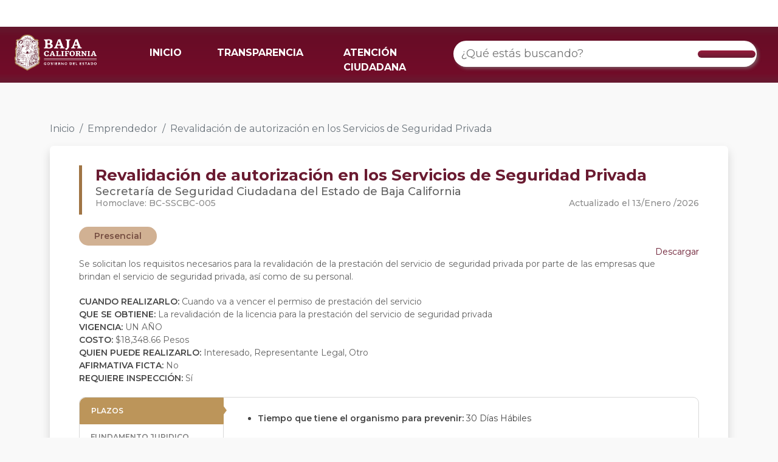

--- FILE ---
content_type: text/html; charset=utf-8
request_url: https://retys.bajacalifornia.gob.mx/Portal/TyS/1241?perfilId=5
body_size: 74646
content:
<!DOCTYPE html>
<html lang="en"> 
<head>
    <meta charset="UTF-8" />
    <meta name="viewport" content="width=device-width, initial-scale=1.0" />
    <meta name="robots" content="noodp" />
    <title>Revalidaci&#243;n de autorizaci&#243;n en los Servicios de Seguridad Privada | RETYS</title>
    <link rel="shortcut icon" href="/favicon.ico" />
    <link href="https://cdn.jsdelivr.net/npm/bootstrap@5.2.1/dist/css/bootstrap.min.css" rel="stylesheet" integrity="sha384-iYQeCzEYFbKjA/T2uDLTpkwGzCiq6soy8tYaI1GyVh/UjpbCx/TYkiZhlZB6+fzT" crossorigin="anonymous">
    <link rel="preconnect" href="https://fonts.googleapis.com">
    <link rel="preconnect" href="https://fonts.gstatic.com" crossorigin>
    <link href="https://fonts.googleapis.com/css2?family=Montserrat:ital,wght@0,100;0,200;0,300;0,400;0,500;0,600;0,700;0,800;0,900;1,100&display=swap" rel="stylesheet">
    <script src="https://kit.fontawesome.com/dbeb5dfcfa.js" crossorigin="anonymous"></script>
    <link rel="stylesheet" href="/Content/css/Style.css" />
    <link rel="stylesheet" href="/Content/css/TramitesPortal.css" />
    
    <!-- Google tag (gtag.js) -->
    <script async src="https://www.googletagmanager.com/gtag/js?id=G-DS8XVWV54E"></script>
    <script>   window.dataLayer = window.dataLayer || [];
        function gtag() { dataLayer.push(arguments); } gtag('js', new Date()); gtag('config', 'G-DS8XVWV54E');
    </script>
</head>
<body style="background-color: #F9F9F9">
    <noscript><div id="noscript">Este sitio requiere que este activado Javascript para funcionar correctamente.</div></noscript>
    <header role="banner" class="container-fluid fixed-top navbar navbar-default" style="border:0; border-radius:0; padding: 0px;">
        <div class="barra-blanca">
            <div id="topNav">
                <a class="guinda" title="Conoce las formas de contacto" href="https://www.bajacalifornia.gob.mx/Gobierno/Formas_Contacto" target="_blank"><i class="fas fa-phone-alt" aria-hidden="true"></i></a>
                <a class="guinda" title="Consulta las preguntas frecuentes" href="https://www.bajacalifornia.gob.mx/Gobierno/FAQ" target="_blank"><i class="fas fa-question-circle" aria-hidden="true"></i></a>
                <a class="ocre" title="Visita el Twitter oficial de Gobierno del Estado" href="https://twitter.com/bcgobierno" target="_blank"><i class="fab fa-twitter" aria-hidden="true"></i></a>
                <a class="ocre" title="Siguenos en Facebook" href="https://www.facebook.com/BC.Gobierno" target="_blank"><i class="fab fa-facebook-f" aria-hidden="true"></i></a>
                <a class="ocre" title="Siguenos en instagram" href="https://www.instagram.com/BCGobierno/" target="_blank"><i class="fab fa-instagram" aria-hidden="true"></i></a>
            </div>
        </div>
        <nav class="navbar barra-menu navbar-expand-lg">
            <div class="container-fluid">
                <div class="row" style="width: 100%;">
                    <div class="col-6 col-md-2">
                        <a class="navbar-brand" href="/">
                            <img id="logo-bc" src="https://www.bajacalifornia.gob.mx/Recursos/Imagenes/logobc-temp.png" />
                        </a>
                    </div>
                    <div class="col-6 col-md-10 col-lg-5 der-md">
                        <button class="navbar-toggler" type="button" data-bs-toggle="collapse" data-bs-target="#navbarTogglerDemo02" aria-controls="navbarTogglerDemo02" aria-expanded="false" aria-label="Toggle navigation">
                            <span class="navbar-toggler-icon"></span>
                        </button>
                        <div class="collapse navbar-collapse" id="navbarTogglerDemo02">
                            <ul class="navbar-nav me-auto mb-2 mb-lg-0">
                                <li class="nav-item">
                                    <a class="nav-link active" aria-current="page" href="/">INICIO</a>
                                </li>
                                <li class="nav-item">
                                    <a class="nav-link" target="_blank" href="http://www.transparenciabc.gob.mx/Areas/resultadoBusqueda/30">TRANSPARENCIA</a>
                                </li>
                                <li class="nav-item">
                                    <a class="nav-link" target="_blank" href="https://www.bajacalifornia.gob.mx/Gobierno/Formas_Contacto">ATENCIÓN CIUDADANA</a>
                                </li>
                            </ul>
                        </div>
                    </div>
                    <div class="col-md-12 col-lg-5">
                        <div class="searchContainer buscadorRetys">
                            <div class="search cludo-search_autocomplete" id="search-box" role="search">
                                <div class="row" style="display: flex; align-items: center;justify-content: center;width:100%;">
                                    <input id="searchInput" type="search" name="search" class="searchInput input-lg" placeholder="¿Qué estás buscando?" aria-label="¿Qué estás buscando?" title="Ingresa tú busqueda" autocomplete="off">
                                    <!--<ul id="result-autocomplete" class="dropdown-menu"></ul>-->
                                    <div class="btn" type="submit" id="buscar" value="Buscar">
                                        <i class="fas fa-search"></i>
                                    </div>
                                    <ul id="result-autocomplete" class="dropdown-busqueda overflow-auto"></ul>
                                </div>
                            </div>
                        </div>
                    </div>
                </div>
            </div>
        </nav>
        <div id="navbar" class="collapse navbar-collapse">
        </div>
    </header>
    <main role="main" class="container-fluid">
        

<div class="container">
    <div class="" style="margin-top: 200px;">
        <nav aria-label="breadcrumb">
            <ol class="breadcrumb">
                <li class="breadcrumb-item"><a href="/" class="linkInicio">Inicio</a></li>
                                    <li class="breadcrumb-item"><a href="/Portal/TySByPerfil/5" class="linkInicio">Emprendedor</a></li>
                                    <li class="breadcrumb-item active" aria-current="page">Revalidaci&#243;n de autorizaci&#243;n en los Servicios de Seguridad Privada</li>
            </ol>
        </nav>
    </div>

</div>

    <div class="container">
        <div class="carta">
            <div class="row">
                <div class="col-md-12">
                    <div class="borde-izq">
                        <div class="titulo">
                            <b>Revalidaci&#243;n de autorizaci&#243;n en los Servicios de Seguridad Privada</b>
                        </div>
                        <div class="subtitulo">
                            Secretar&#237;a de Seguridad Ciudadana del Estado de Baja California
                        </div>
                        <div class="row">
                            <div class="col-md-6">
                                <div class="homoclave">
                                    Homoclave: BC-SSCBC-005
                                </div>
                            </div>
                            <div class="col-md-6">
                                <div class="fecha-tramite" style="float: right;">
                                    Actualizado el&nbsp;13/Enero     /2026 
                                </div>
                            </div>
                        </div>
                    </div>
                </div>

                <div class="col-md-12" style="margin-top: 20px;">
                        <div class="pills" style="background-color:#D1B193; color: #774F42; margin-right: 8px">
                            Presencial
                        </div>
                </div>

                <div class="col-md-12 contenido-tramite">
                        <div>
                            <a style="display: inline; float: right" class="boton-descarga" href='/Portal/DescargarFichaTyS?tramiteId=1241'>
                                <i class="fa-solid fa-file-arrow-down"></i> Descargar
                            </a>
                        </div>
                    <div id="descripcionTramite" style="text-align:justify; margin-top: 20px; margin-bottom: 20px;">
                        Se solicitan los requisitos necesarios para la revalidaci&#243;n de la prestaci&#243;n del servicio de seguridad privada por parte de las empresas que brindan el servicio de seguridad privada, as&#237; como de su personal.
                    </div>
                    <div>
                        <b>CUANDO REALIZARLO: </b> Cuando va a vencer el permiso de prestaci&#243;n del servicio
                    </div>
                    <div>
                        <b>QUE SE OBTIENE: </b> La revalidaci&#243;n de la licencia para la prestaci&#243;n del servicio de seguridad privada
                    </div>
                    <div>
                            <b>VIGENCIA: </b> UN A&#209;O                    </div>

                    <div>
                            <b>COSTO:</b> $18,348.66 Pesos

                    </div>
                    <div>
                        <b>QUIEN PUEDE REALIZARLO: </b>
                        Interesado, Representante Legal, Otro
                    </div>
                    <div>
                        <b>AFIRMATIVA FICTA: </b> No
                    </div>
                    <div>
                        <b>REQUIERE INSPECCIÓN: </b> S&#237;
                    </div>
                </div>
            </div>
                <div class="row" style="margin-top: 20px;">
                    <div class="col-md-12">
                        <div class="tabs-tramite">
                            <div class="row">
                                <div class="col-md-3">
                                        <div class="tab" data-nombre="plazos">
                                            PLAZOS
                                        </div>
                                                                                                                <div class="tab" data-nombre="fundamento">
                                            FUNDAMENTO JURIDICO
                                        </div>
                                                                            <div class="tab" data-nombre="escenarios">
                                            ESCENARIOS
                                        </div>
                                                                            <div class="tab" data-nombre="oficinas">
                                            OFICINAS
                                        </div>
                                </div>
                                <div class="col-md-9 cont-tabs-tramite">
                                        <div class="cont-tab" id="plazos">
                                            <ul>
                                                    <li>
                                                        <b>Tiempo que tiene el organismo para prevenir: </b>30 D&#237;as H&#225;biles
                                                    </li>
                                            </ul>
                                        </div>

                                                                            <div class="cont-tab" id="fundamento" style="display: none">
                                            <ul>
                                                    <li>
                                                        <b>Ley de Ingresos del Estado de Baja California para el Ejercicio Fiscal 2026</b>  22 Fracci&#243;n I Inciso B
                                                    </li>
                                                    <li>
                                                        <b>Reglamento de Seguridad Privada para el Estado de Baja California</b>  Art&#237;culos 4,9,22,25,47,53,55,59,62,64, 67 BIS
                                                    </li>
                                            </ul>
                                        </div>

                                        <div class="cont-tab" id="escenarios">
                                            <div class="espacio-horizontal">
                                                <div class="cont-espacio">
                                                        <div class="tab-escenario active" data-id="1373">
                                                            <b>Para empresas de seguridad privada Persona Moral</b>
                                                        </div>
                                                        <div class="tab-escenario " data-id="1881">
                                                            <b>Para empresas de seguridad privada persona fisica</b>
                                                        </div>
                                                </div>
                                            </div>
                                                <div class="cont-tab-escenario" id="escenario-1373" style="">
                                                    El tr&#225;mite debe realizarse anualmente para la revalidaci&#243;n de la licencia para poder brindar el Servicio de Seguridad Privada. Presentar en original y dos copias de los siguientes requisitos: <br />
                                                    <br />
                                                        <b>Requisitos</b>
                                                        <br />
                                                        <ul>
                                                                <li class="marker-pequeño">
                                                                    Solicitud de autorizaci&#243;n
                                                                        <a style="display: inline-block;" class='boton-descarga' href='/Portal/DescargarFormato/12230'>
                                                                            <i class="fa-solid fa-file-arrow-down"></i> Descargar
                                                                        </a>
                                                                </li>
                                                                <li class="marker-pequeño">
                                                                    El acta constitutiva cuyo objeto social est&#233; relacionado con la prestaci&#243;n de servicios de seguridad privada. 
                                                                </li>
                                                                <li class="marker-pequeño">
                                                                    La c&#233;dula del Registro Federal de Contribuyentes expedida por la SHCP
                                                                </li>
                                                                <li class="marker-pequeño">
                                                                    La constancia de empadronamiento o inscripci&#243;n del Registro Federal de Contribuyentes ante la Secretar&#237;a de Planeaci&#243;n y Finanzas del Estado de Baja California.
                                                                </li>
                                                                <li class="marker-pequeño">
                                                                    Autorizaci&#243;n para operar equipo de radio: Expedida por la autoridad reguladora o por una empresa de telecomunicaciones autorizada
                                                                        <a style="display: inline-block;" class='boton-descarga' href='/Portal/DescargarFormato/6770'>
                                                                            <i class="fa-solid fa-file-arrow-down"></i> Descargar
                                                                        </a>
                                                                </li>
                                                                <li class="marker-pequeño">
                                                                    Listado detallado del equipo de radio comunicaci&#243;n
                                                                </li>
                                                                <li class="marker-pequeño">
                                                                    Manuales de operaciones espec&#237;ficos para cada modalidad previstas en el art&#237;culo 4 del reglamento de seguridad.
                                                                </li>
                                                                <li class="marker-pequeño">
                                                                    Documento que se&#241;ale la delimitaci&#243;n geogr&#225;fica del servicio
                                                                </li>
                                                                <li class="marker-pequeño">
                                                                    Documentaci&#243;n que acredite el domicilio legal de matriz y sucursales para recibir notificaciones dentro del Estado, as&#237; como planos de ubicaci&#243;n de ambos
                                                                </li>
                                                                <li class="marker-pequeño">
                                                                    Relaci&#243;n con nombre, domicilio, lugar y fecha de nacimiento, as&#237; como el nombre de sus padres, agregando copia de las actas de nacimiento o cartas de naturalizaci&#243;n e identificaci&#243;n oficial vigente del propietario o de los socios y representante legal y personal operativo.
                                                                        <a style="display: inline-block;" class='boton-descarga' href='/Portal/DescargarFormato/6783'>
                                                                            <i class="fa-solid fa-file-arrow-down"></i> Descargar
                                                                        </a>
                                                                </li>
                                                                <li class="marker-pequeño">
                                                                    Comprobante de cumplimiento del art&#237;culo 74 para personal operativo
                                                                        <a style="display: inline-block;" class='boton-descarga' href='/Portal/DescargarFormato/6786'>
                                                                            <i class="fa-solid fa-file-arrow-down"></i> Descargar
                                                                        </a>
                                                                </li>
                                                                <li class="marker-pequeño">
                                                                    Relaci&#243;n detallada del equipo de protecci&#243;n personal como marca, modelo y n&#250;mero de serie
                                                                </li>
                                                                <li class="marker-pequeño">
                                                                    Descripci&#243;n de la flota vehicular, especificando marca, modelo y documentaci&#243;n vigente, p&#243;liza contra da&#241;os a terceros e im&#225;genes colores, logotipos o emblemas en las que se aprecien sus insignias
                                                                </li>
                                                                <li class="marker-pequeño">
                                                                    Documentaci&#243;n vigente que acredite la legal posesi&#243;n y portaci&#243;n de las armas de fuego utilizadas en el servicio de seguridad privada
                                                                </li>
                                                                <li class="marker-pequeño">
                                                                    Una imagen a color de insignias y aditamentos de seguridad a utilizar
                                                                </li>
                                                                <li class="marker-pequeño">
                                                                    Imagen a color frontal, trasera, lateral izquierda y lateral derecha, a color, de cuerpo entero del uniforme y sus accesorios
                                                                </li>
                                                                <li class="marker-pequeño">
                                                                    Nombre del jefe de operaciones anexado los requisitos del art&#237;culo 74 del reglamento
                                                                </li>
                                                                <li class="marker-pequeño">
                                                                    Plan detallado de capacitaci&#243;n continua para todo el personal operativo, incluyendo al jefe de operaciones, que cumpla con lo establecido en el art&#237;culo 4 del reglamento y los lineamientos del Instituto. Precisar materias, duraci&#243;n, calendario y comprobante de conocimiento y  de certificaci&#243;n al instructor  por parte del Instituto. 
                                                                </li>
                                                                <li class="marker-pequeño">
                                                                    Permiso de uso de suelo para local comercial expedido por la autoridad competente donde se encuentre matriz y/o sucursales
                                                                </li>
                                                                <li class="marker-pequeño">
                                                                    Constancia de no antecedentes penales vigente del propietario y/o socios, representantes o apoderados legales
                                                                </li>
                                                                <li class="marker-pequeño">
                                                                    propietario y/o socios, representantes o apoderados legales no estar sujeto a proceso penal o haber sido condenados por delitos dolosos
                                                                </li>
                                                                <li class="marker-pequeño">
                                                                    Modelo del gafete o credencial de identificaci&#243;n para el personal operativo
                                                                        <a style="display: inline-block;" class='boton-descarga' href='/Portal/DescargarFormato/6797'>
                                                                            <i class="fa-solid fa-file-arrow-down"></i> Descargar
                                                                        </a>
                                                                </li>
                                                                <li class="marker-pequeño">
                                                                    Mas los requisitos especiales dependiendo de su modalidad los cuales puede ver si selecciona su modalidad en el listado inicial de tramites
                                                                </li>
                                                        </ul>
                                                                                                            <b>Modalidades</b>
                                                        <br />
                                                        <div class="espacio-horizontal">
                                                            <div class="cont-espacio">
                                                                    <div class="tab-modalidad active" data-id="1481" data-idescenario="1373">
                                                                        <b>Presencial</b>
                                                                    </div>
                                                            </div>
                                                        </div>
                                                            <div class="cont-tab-modalidad" id="modalidad-1481-escenario-1373" style="">
                                                                <b>Pasos</b>
                                                                <br />
                                                                <ul style="list-style-type: decimal;
">
                                                                        <li >
                                                                            El ciudadano acreditar&#225; los requisitos para su modalidad o modalidades
                                                                        </li>
                                                                        <li >
                                                                            El ciudadano presentar&#225; una carpeta con los requisitos en la direcci&#243;n de seguridad privada
                                                                        </li>
                                                                        <li >
                                                                            El servidor p&#250;blico revisar&#225; que cumpla con la totalidad de los requisitos
                                                                        </li>
                                                                        <li >
                                                                            El servidor p&#250;blico informar&#225; al ciudadano si su carpeta cumple o no con los requisitos y que es necesario solventar
                                                                        </li>
                                                                        <li >
                                                                            Cuando la carpeta este completa, se realizar&#225; una visita al ciudadano, para verificar que cumpla con los requisitos del establecimiento
                                                                        </li>
                                                                        <li >
                                                                            Una vez realizada la visita y cumplidos todos los requisitos, se realizar&#225; un oficio de pago por la revalidacion
                                                                        </li>
                                                                        <li >
                                                                            El ciudadano realizar&#225; el pago de la revalidaci&#243;n y entregar&#225; su comprobante en la direcci&#243;n de seguridad privada
                                                                        </li>
                                                                        <li >
                                                                            El servidor p&#250;blico har&#225; entrega del permiso al ciudadano y explicar&#225; las obligaciones con las que debe cumplir
                                                                        </li>
                                                                </ul>
                                                            </div>
                                                </div>
                                                <div class="cont-tab-escenario" id="escenario-1881" style="display: none">
                                                    El tr&#225;mite debe realizarse anualmente para la revalidaci&#243;n de la licencia para poder brindar el Servicio de Seguridad Privada. Presentar en original y dos copias de los siguientes requisitos: <br />
                                                    <br />
                                                        <b>Requisitos</b>
                                                        <br />
                                                        <ul>
                                                                <li class="marker-pequeño">
                                                                    Solicitud de revalidaci&#243;n
                                                                        <a style="display: inline-block;" class='boton-descarga' href='/Portal/DescargarFormato/11168'>
                                                                            <i class="fa-solid fa-file-arrow-down"></i> Descargar
                                                                        </a>
                                                                </li>
                                                                <li class="marker-pequeño">
                                                                    CURP, acta de nacimiento o carta de naturalizaci&#243;n que acredite nacionalidad mexicana
                                                                </li>
                                                                <li class="marker-pequeño">
                                                                    La c&#233;dula de Registro Federal de Contribuyente expedida por la SHCP
                                                                </li>
                                                                <li class="marker-pequeño">
                                                                    La constancia de empadronamiento ante la Secretar&#237;a de Planeaci&#243;n y Finanzas del Estado de Baja California..
                                                                </li>
                                                                <li class="marker-pequeño">
                                                                    Autorizaci&#243;n para operar equipo de radio: Expedida por la autoridad reguladora o por una empresa de telecomunicaciones autorizada
                                                                        <a style="display: inline-block;" class='boton-descarga' href='/Portal/DescargarFormato/11171'>
                                                                            <i class="fa-solid fa-file-arrow-down"></i> Descargar
                                                                        </a>
                                                                </li>
                                                                <li class="marker-pequeño">
                                                                    Listado detallado del equipo de radio comunicaci&#243;n
                                                                </li>
                                                                <li class="marker-pequeño">
                                                                    Manuales de operaciones espec&#237;ficos para cada modalidad previstas en el art&#237;culo 4 del reglamento de seguridad
                                                                </li>
                                                                <li class="marker-pequeño">
                                                                    Documento que se&#241;ale la delimitaci&#243;n geogr&#225;fica del servicio
                                                                </li>
                                                                <li class="marker-pequeño">
                                                                    Documentaci&#243;n que acredite el domicilio legal de matriz y sucursales para recibir notificaciones dentro del Estado, as&#237; como planos de ubicaci&#243;n de ambos
                                                                </li>
                                                                <li class="marker-pequeño">
                                                                    Relaci&#243;n del propietario y personal operativo con nombre, domicilio, lugar y fecha de nacimiento y nombre de sus padres, agregando copia de actas de nacimiento o carta de naturalizaci&#243;n e identificaci&#243;n oficial vigente
                                                                        <a style="display: inline-block;" class='boton-descarga' href='/Portal/DescargarFormato/11172'>
                                                                            <i class="fa-solid fa-file-arrow-down"></i> Descargar
                                                                        </a>
                                                                </li>
                                                                <li class="marker-pequeño">
                                                                    Comprobante de cumplimiento del art&#237;culo 74 para personal operativo
                                                                </li>
                                                                <li class="marker-pequeño">
                                                                    Relaci&#243;n detallada del equipo de protecci&#243;n personal como marca, modelo y n&#250;mero de serie
                                                                </li>
                                                                <li class="marker-pequeño">
                                                                    Descripci&#243;n de la flota vehicular, especificando marca, modelo y documentaci&#243;n vigente, p&#243;liza contra da&#241;os a terceros e im&#225;genes colores, logotipos o emblemas en las que se aprecien sus insignias
                                                                </li>
                                                                <li class="marker-pequeño">
                                                                    Documentaci&#243;n vigente que acredite la legal posesi&#243;n y portaci&#243;n de las armas de fuego utilizadas en el servicio de seguridad privada
                                                                </li>
                                                                <li class="marker-pequeño">
                                                                    Una imagen a color de insignias y aditamentos de seguridad a utilizar
                                                                </li>
                                                                <li class="marker-pequeño">
                                                                    Una imagen a color frontal, trasera, lateral izquierda y lateral derecha, a color, de cuerpo entero del uniforme y sus accesorios (cumplir con las condiciones del Art&#237;culo 85 del Reglamento).
                                                                </li>
                                                                <li class="marker-pequeño">
                                                                    Nombre del jefe de operaciones anexado los requisitos del art&#237;culo 74 del reglamento
                                                                </li>
                                                                <li class="marker-pequeño">
                                                                    Plan detallado de capacitaci&#243;n continua para todo el personal operativo, incluyendo al jefe de operaciones, que cumpla con lo establecido en el art&#237;culo 4 del reglamento y los lineamientos del Instituto. Precisar materias, duraci&#243;n, calendario y comprobante de conocimiento y  de certificaci&#243;n al instructor  por parte del Instituto. 
                                                                </li>
                                                                <li class="marker-pequeño">
                                                                    Permiso de uso de suelo para local comercial expedido por la autoridad competente donde se encuentre matriz y/o sucursales
                                                                </li>
                                                                <li class="marker-pequeño">
                                                                    Constancia vigente de no antecedentes penales vigente del propietario y/o socios, representantes o apoderados legales
                                                                </li>
                                                                <li class="marker-pequeño">
                                                                    propietario y/o socios, representantes o apoderados legales no estar sujeto a proceso penal o haber sido condenados por delitos dolosos
                                                                </li>
                                                                <li class="marker-pequeño">
                                                                    Modelo del gafete o credencial de identificaci&#243;n para el personal operativo
                                                                        <a style="display: inline-block;" class='boton-descarga' href='/Portal/DescargarFormato/11173'>
                                                                            <i class="fa-solid fa-file-arrow-down"></i> Descargar
                                                                        </a>
                                                                </li>
                                                                <li class="marker-pequeño">
                                                                    Requisitos especiales dependiendo cada modalidad los cuales puede ver si selecciona su modalidad en el listado inicial de tramites.
                                                                </li>
                                                        </ul>
                                                                                                            <b>Modalidades</b>
                                                        <br />
                                                        <div class="espacio-horizontal">
                                                            <div class="cont-espacio">
                                                                    <div class="tab-modalidad active" data-id="1870" data-idescenario="1881">
                                                                        <b>Presencial</b>
                                                                    </div>
                                                            </div>
                                                        </div>
                                                            <div class="cont-tab-modalidad" id="modalidad-1870-escenario-1881" style="">
                                                                <b>Pasos</b>
                                                                <br />
                                                                <ul style="list-style-type: decimal;
">
                                                                        <li >
                                                                            El ciudadano acreditar&#225; los requisitos para su modalidad o modalidades
                                                                        </li>
                                                                        <li >
                                                                            El ciudadano presentar&#225; una carpeta con los requisitos en la direcci&#243;n de seguridad privada
                                                                        </li>
                                                                        <li >
                                                                            El servidor p&#250;blico revisar&#225; que cumpla con la totalidad de los requisitos
                                                                        </li>
                                                                        <li >
                                                                            El servidor p&#250;blico informar&#225; al ciudadano si su carpeta cumple o no con los requisitos y que es necesario solventar
                                                                        </li>
                                                                        <li >
                                                                            Cuando la carpeta este completa, se realizar&#225; una visita al ciudadano, para verificar que cumpla con los requisitos del establecimiento
                                                                        </li>
                                                                        <li >
                                                                            Una vez realizada la visita y cumplidos todos los requisitos, se realizar&#225; un oficio de pago por la revalidacion
                                                                        </li>
                                                                        <li >
                                                                            El ciudadano realizar&#225; el pago de la revalidacion y entregar&#225; su comprobante en la direcci&#243;n de seguridad privada
                                                                        </li>
                                                                        <li >
                                                                            El servidor p&#250;blico har&#225; entrega del permiso al ciudadano y explicar&#225; las obligaciones con las que debe cumplir
                                                                        </li>
                                                                </ul>
                                                            </div>
                                                </div>
                                        </div>

                                        <div class="cont-tab" id="oficinas">
                                            <div class="espacio-horizontal">
                                                <div class="cont-espacio">
                                                        <div class="tab-oficina active" data-id="1">
                                                            <b>Mexicali</b>
                                                        </div>
                                                </div>
                                            </div>
                                                <div class="cont-tab-oficina" id="oficina-1" style="">
                                                        <div class="carta-oficina">
                                                            <b>Direcci&#243;n de Servicios Especiales en Protecci&#243;n y Seguridad Privada</b>
                                                            Paseo de los H&#233;roes Y de la Libertad #399, Centro C&#237;vico, Mexicali, 21000
                                                            <div style="text-align: center;">
                                                                <button type="button" class="btn boton-informacion" data-bs-toggle="modal" data-bs-target="#modalOficina2946">
                                                                    Ver información
                                                                </button>
                                                            </div>

                                                        </div>
                                                </div>
                                                    <div class="modal fade" id="modalOficina2946" data-bs-keyboard="false" tabindex="-1" aria-labelledby="staticBackdropLabel" aria-hidden="true">
                                                        <div class="modal-dialog modal-xl modal-dialog-centered">
                                                            <div class="modal-content">
                                                                <div class="modal-header">
                                                                    <h1 class="modal-title titulo-oficina" id="staticBackdropLabel">Direcci&#243;n de Servicios Especiales en Protecci&#243;n y Seguridad Privada</h1>
                                                                    <button type="button" class="btn-close" data-bs-dismiss="modal" aria-label="Close"></button>
                                                                </div>
                                                                <div class="modal-body">
                                                                    <div class="row">
                                                                        <div class="col-md-12">
                                                                            <div class="informacion">
                                                                                    <div class="texto-titulo">
                                                                                        <i class="fa-solid fa-map-location-dot"></i> DIRECCIÓN
                                                                                    </div>
                                                                                                <span style="color: #868686;">
                                                                                                    Paseo de los H&#233;roes Y de la Libertad #399, Centro C&#237;vico, Mexicali, 21000
                                                                                                </span>

                                                                                    <div class="texto-titulo">
                                                                                        <i class="fa-solid fa-phone"></i> TELÉFONOS
                                                                                    </div>
                                                                                        <span style="color: #868686; display: inline-block">
                                                                                            686 837 3900  <span>EXT. </span>15162                                                                                        </span>

                                                                                    <div class="texto-titulo">
                                                                                        <i class="fa-solid fa-phone"></i> HORARIOS
                                                                                    </div>
                                                                                        <span style="color: #868686; margin-right: 10px;">Lunes, Martes, Mi&#233;rcoles, Jueves, Viernes</span>
                                                                                                    <span style="font-weight: 500; color: #B0B0B0;">08:00 - 15:00</span>
                                                                                                    <br />

                                                                                    <div class="texto-titulo">
                                                                                        <i class="fa-solid fa-user"></i> RESPONSABLES
                                                                                    </div>
                                                                                        <div class="responsable">
                                                                                            <span style="margin-right: 10px; color: #868686; ">Samuel Rodr&#237;guez Valent&#237;n</span>
                                                                                            <span style="font-weight: 500; color: #B0B0B0">Director</span>
                                                                                            <br />
                                                                                            <i style="margin-right: 2px; color: #B0B0B0;" class="fa-solid fa-envelope"></i>
                                                                                            <span style="margin-right: 10px; color: #868686;">recepciondssp@seguridadbc.gob.mx</span>
                                                                                            <i style="margin-right: 2px; color: #B0B0B0;" class="fa-solid fa-phone"></i>
                                                                                            <span style="color: #868686;">686 837 39 00</span>
                                                                                                <span style="color: #868686;"> - EXT. 15162</span>
                                                                                        </div>
                                                                            </div>
                                                                        </div>
                                                                        <div class="col-md-6" style="display: none;">


                                                                            
                                                                            <iframe id="mapa"  
                                                                                    width="1000"
                                                                                    height="640"
                                                                                    style="border:0; max-width: 100%; max-height: 400px"
                                                                                    loading="lazy"
                                                                                    allowfullscreen
                                                                                    referrerpolicy="no-referrer-when-downgrade"
                                                                                    src="https://www.google.com/maps/embed/v1/place?q=32.62458130%2C-115.45311730&amp;key=AIzaSyBT-K0jmBjJShIUyvMP_aLLP58_OqBxBIw"></iframe>
                                                                        </div>
                                                                    </div>


                                                                </div>
                                                                <div class="modal-footer">
                                                                    <button type="button" class="btn btn-secondary" data-bs-dismiss="modal">Cerrar</button>
                                                                </div>
                                                            </div>
                                                        </div>
                                                    </div>
                                        </div>
                                </div>
                            </div>
                        </div>
                    </div>
                </div>

        </div>
    </div>



<style>
    .boton-guinda{
        border-radius: 30px;
        background-color: #931D3E;
        border-color: #931D3E;
        color: white;
        font-weight: 500;
        padding: 6px 24px;
    }
    .boton-guinda:hover{
        background-color: #6A1C32!important;
        border-color: #6A1C32!important;
        color: white!important;
    }
    li{
        word-wrap: break-word;
    }
    .espacio-horizontal{
        overflow: auto;
        white-space: nowrap;
        padding: 4px;
        padding-bottom: 0px;
        margin: -4px;
        margin-bottom: 0px;
        transform: rotateX(180deg);
        overflow-x: auto;
        z-index: 1029;
        position: relative;
        padding-top: 0px;
        padding-bottom: 4px;
    }
    .cont-espacio{
        transform: rotateX(180deg);
    }
    .tab-escenario.active, .tab-modalidad.active, .tab-oficina.active{
        z-index: 1031;
    }
    .tab-escenario:not(.active), .tab-modalidad:not(.active), .tab-oficina:not(.active){
        z-index: 1029;
        position: relative;
        box-shadow: 0px 0px 4px rgba(0, 0, 0, 0.1), inset 0px -4px 6px rgba(0, 0, 0, 0.1);
    }
    .espacio-horizontal::-webkit-scrollbar {
      width: 4px;
      height: 8px;
    }
    .espacio-horizontal::-webkit-scrollbar-track {
      background: #f1f1f1;
    }
    .espacio-horizontal::-webkit-scrollbar-thumb {
      background: #DDD;
      border-radius: 50px!important;
    }
    .espacio-horizontal::-webkit-scrollbar-thumb:hover {
      background: #AAA;
    }
    .cont-tab:not(:first-child){
        display: none;
    }
    .titulo-oficina{
        color: #762D41;
        border-left: 6px solid #A07545;
        padding-left: 14px;
        font-weight: 600;
        font-size: 22px;
    }
    .texto-titulo{
        color: #9B9B9B;
        font-size: 16px;
        font-weight: 500;
    }
    .texto-titulo:not(:first-child){
        margin-top: 20px;
    }
    .texto-titulo i{
        color: #A07545;
    }
    .responsable{
        display: block;
    }
    .responsable:not(:last-child){
        margin-bottom: 8px;
    }
    .carta-oficina{
        background-color: white;
        border-radius: 10px;
        box-shadow: 0px 4px 4px rgba(0, 0, 0, 0.1);
        padding: 10px 20px;
        color: #5A5A5A;
        padding-bottom: 50px;
        position: relative;
    }
    .carta-oficina:not(:last-child){
        margin-bottom: 20px;
    }
    .carta-oficina b{
        display: block;
        color: #5E5E5E;
    }
    
    .boton-informacion{
        float: right;
        color: white;
        background-color: #BC955A;
        padding: 4px 18px;
        border-radius: 50px;
        font-weight: 600;
        position: absolute;
        bottom: 14px;
        right: 20px;
    }
    .boton-informacion:hover{
        background-color: #A07545!important;
        color: white!important
    }
    li.marker-pequeño {
        list-style-type: none;
        position: relative;
    }
    li.marker-pequeño::before {
        content: '■';
        content: '\2022';
        position: absolute;
        left: -14px;   
        font-size: 26px;
        line-height: 18px;
    }

    /*li.marker-pequeño::marker {
        content: '\25CF ';
        font-size: 10px;
        line-height: 10px;
    }*/


    li.marker-hueco::marker {
        content: '\2022  ';
        font-size: 1.2em;
    }
    .tab-escenario, .tab-modalidad, .tab-oficina{
        display: inline-block;
        color: #5C5C5C;
        background-color: #FFFFFF;
        box-shadow: 0px 0px 4px rgba(0, 0, 0, 0.1);
        border-radius: 10px 10px 0px 0px;
        padding: 14px 12px;
        font-size: 12px;
        cursor: pointer;
    }
    .tab-escenario.active, .tab-modalidad.active, .tab-oficina.active{
        color: #A07545;
        background-color: #F5F5F5;
        position: relative;
        z-index: 1024;
        box-shadow: 3px -3px 3px rgba(0, 0, 0, 0.075), -3px -3px 3px rgba(0, 0, 0, 0.075);
    }
    .cont-tab-escenario, .cont-tab-modalidad, .cont-tab-oficina{
        background-color: #F5F5F5;
        position: relative;
        z-index: 1023;
        box-shadow: 0px 0px 8px rgba(0, 0, 0, 0.3);
        border-radius: 0px 10px 10px 10px;
        padding: 20px 16px;
    }
    .tab-modalidad{
        background-color: #F5F5F5;
    }
    .tab-modalidad.active{
        background-color: white;
    }
    .cont-tab-modalidad{
        background-color: white;
    }
    .boton-descarga{
        color: #6A1B31;
        text-decoration: none;
    }
    .boton-descarga:hover{
        color: #6A1B31;
        font-weight: 500;
    }
    .boton-descarga:hover ~ b, .boton-descarga:hover ~ li::marker  {
      color: #BC955A;
    }
    .boton-descarga:hover ~ div  {
      color: #BC955A;
    }
    .cont-tabs-tramite{
        padding: 24px 12px;
        padding-right: 36px; /* pad-izq más los 24 de espacio entre cols */
    }
    @media (max-width: 768px) {
        .cont-tabs-tramite{
            padding: 24px 24px;
        }
    }
    .cont-tab{
        font-size: 14px;
        color: #454545;
    }
    .cont-tab b{
        font-weight: 600;
    }
    .tabs-tramite{
        border: 1px solid #D9D9D9;
        border-radius: 10px;
    }
    .tab{
        color: #7E7E7E;
        font-weight: 600;
        padding: 12px 18px;
        font-size: 12px;
        border-top: none;
        border-bottom: 1px solid #D9D9D9;
        border-right:  1px solid #D9D9D9;
        cursor: pointer;
    }
    .tab.active{
        background-color: #BC955A;
        border: 1px solid #BC955A;
        color: #FFFFFF;
        position: relative;
    }
    .tab:first-child{
        border-top-left-radius: 10px;
    }
    .tab:last-child{
        /*border-bottom: none;*/
        border-bottom-left-radius: 10px;
    }
    .tab.active:before {
        content: "\A";
        border-style: solid;
        border-width: 8px 0px 8px 6px;
        border-color: transparent transparent transparent #BC955A;
        position: absolute;
        right: -6px;
        top: 12px;
    }
    .carta{
        background-color: #FFFFFF;
        box-shadow: rgba(0, 0, 0, 0.15) 0px 8px 16px 0px;
        color: rgb(33, 37, 41);
        margin-bottom: 48px;
        padding: 2rem 3rem;
        border-radius: .375rem;
    }
    .carta .titulo{
        color: #6A1B31;
        font-weight: 500;
        font-size: 26px;
        line-height: 32px;
    }
    .carta .subtitulo{
        color: #636363;
        font-weight: 500;
        font-size: 18px;
        line-height: 22px;
    }
    .carta .homoclave, .fecha-tramite{
        color: #8D8D8D;
        font-weight: 500;
        font-size: 14px;
        line-height: 17px;
    }
    .borde-izq{
        border-left: 5px solid #A07545;
        padding-left: 22px;
    }

    .contenido-tramite{
        color: #626262;
        font-size: 14px;
    }
    .contenido-tramite b{
        font-weight: 600;
        color: #454545;
    }

    @media (max-width: 391px) {
        .carta-oficina{
            padding: 10px 12px;
            font-size: 12px;
        }
        .carta-oficina .boton-informacion{
            font-size: 12px;
            line-height: 12px;
            float: unset;
            position: unset;
            margin-top: 8px;
        }
        .carta{
            padding: 1.4rem 1rem;
        }
        .cont-tab{
            font-size: 12px;
        }
        .cont-tab-oficina, .cont-tab-escenario, .cont-tab-modalidad{
            padding: 20px 4px;
            border-radius: 0px 0px 10px 10px;
        }
        .borde-izq{
            padding-left: 10px;
        }
        .tab-oficina:last-child{
            margin-right: 4px;
        }
        ol, ul{
            padding-left: 1rem;
        }
    }
</style>


    </main>
    <footer class="page-footer font-small text-center" style="margin-top: 70px">
        <div class="container text-center text-md-left" style="padding-bottom:30px; padding-top:30px;">
            <div class="row">
                <div class="col-md-3 px-5" style="border-right:2px solid #bd945c;  margin-top:3rem!important; margin-bottom:3rem!important">
                    <div class="d-none d-md-block">
                        <img style="width:160px; max-width: 100%" alt="Logo de Baja California" class="mt-3" src="//www.bajacalifornia.gob.mx/Recursos/logo/escudo-baja-california.png">
                    </div>
                    <div class="d-block d-md-none text-center">
                        <img alt="Logo de Baja California" class="mt-3" style="width:40%" src="//www.bajacalifornia.gob.mx/Recursos/logo/escudo-baja-california.png">
                    </div>
                </div>
                <div class="col-md-9 px-4 py-5 text-center" style="padding-left:30px;">
                    <div>
                        <div class="row footer-enlaces">
                            <div class="col-md-4">
                                <ul>
                                    <li>
                                        <strong>BAJA CALIFORNIA</strong>
                                        <div class="footer-line"></div>
                                    </li>
                                    <li><a href="https://www.mexicali.gob.mx/" target="_blank">Mexicali</a></li>
                                    <li><a href="https://www.tijuana.gob.mx/" target="_blank">Tijuana</a></li>
                                    <li><a href="http://www.ensenada.gob.mx/" target="_blank">Ensenada</a></li>
                                    <li><a href="http://www.rosarito.gob.mx/" target="_blank">Rosarito</a></li>
                                    <li><a href="https://tecate.gob.mx/" target="_blank">Tecate</a></li>
                                </ul>
                            </div>
                            <div class="col-md-4">
                                <ul>
                                    <li>
                                        <strong>ENLACES</strong>
                                        <div class="footer-line"></div>
                                    </li>
                                    <li><a href="http://www.monitorbc.gob.mx/" target="_blank">Estadísticas e Indicadores</a></li>
                                    <li><a href="https://tramites.ebajacalifornia.gob.mx/Compras/" target="_blank">Compras, Proveedores y Licitaciones</a></li>
                                    <li><a href="https://www.sat.gob.mx/" target="_blank">Impuestos federales</a></li>
                                </ul>
                            </div>
                            <div class="col-md-4">
                                <ul>
                                    <li>
                                        <strong>CONTACTO</strong>
                                        <div class="footer-line"></div>
                                    </li>
                                    <li><a href="https://bajacalifornia.gob.mx/Gobierno/Oficinas" target="_blank">Oficinas de Gobierno</a></li>
                                    <li><a href="https://bajacalifornia.gob.mx/Gobierno/Directorio_Funcionarios" target="_blank">Directorio de Funcionarios</a></li>
                                    <li><a href="https://www.bajacalifornia.gob.mx/hacienda/pagosdigitales" target="_blank">Cajeros Digitales</a></li>
                                    
                                    <li><a href="https://bajacalifornia.gob.mx/Gobierno/FAQ" target="_blank">Preguntas frecuentes</a></li>
                                </ul>
                            </div>
                        </div>
                    </div>
                </div>
            </div>

        </div>
        <div class="footer-line-yellow"></div>
        <div class="row" style="background-color:#6a1c32; ">
            <br>
            <p style="color:#ffffff;  font-size:14px; margin-top:10px;"><b>© 2023 - Portal de Gobierno del Estado de Baja California</b>  | <a style="color:#ffffff" href="/Gobierno/Politicas">Políticas de Privacidad y Seguridad</a></p>
            <p style="color:#ffffff;  font-size:12px; margin-top:10px;"><b>Última Fecha de Actualización:</b> 05 de enero de 2023</p>
            <br>
        </div>
    </footer>
    <!-- Start of atencionciudadanabc Zendesk Widget script -->
    <script id="ze-snippet" src="https//static.zdassets.com/ekr/snippet.js?key=2f1c12f6-4ba6-4434-af67-ba1912d81ba7"> </script>
    <!-- End of atencionciudadanabc Zendesk Widget script -->
    <script src="https://cdn.jsdelivr.net/npm/bootstrap@5.2.1/dist/js/bootstrap.bundle.min.js" integrity="sha384-u1OknCvxWvY5kfmNBILK2hRnQC3Pr17a+RTT6rIHI7NnikvbZlHgTPOOmMi466C8" crossorigin="anonymous"></script>
    
    <script src="https://code.jquery.com/jquery-3.5.1.min.js" integrity="sha256-9/aliU8dGd2tb6OSsuzixeV4y/faTqgFtohetphbbj0=" crossorigin="anonymous"></script>
    <script src="/Content/js/Menu.js"></script>
    <script src="/Content/js/Portal.js"></script>
    <script type="text/javascript" src="https://cdnjs.cloudflare.com/ajax/libs/rxjs/5.4.0/Rx.js"></script>
    <script src="/Content/js/Index.js"></script>
  
    <script>
        $(document).ready(function () {
            let searchInput = document.getElementById("searchInput");

            Rx.Observable.fromEvent(searchInput, 'input')
            .pluck('target', 'value')
            .filter(searchTerm => searchTerm.length > 2 || searchTerm.length == 0)
            .debounceTime(500)
            .distinctUntilChanged()
            .switchMap(
                searchKey => Rx.Observable.ajax('/api/Tramites/get' + "?search=" + searchKey).map(
                    resp => ({
                        "status": resp["status"] == 200,
                        "details": resp["status"] == 200 ? resp["response"] : [],
                        "result_hash": Date.now()
                    })
                )
            )
            .filter(resp => resp.status !== false)
            .distinctUntilChanged((a, b) => a.result_hash === b.result_hash)
            .subscribe(
                resp => {
                    var data = resp.details;
                    document.getElementById("searchInput").classList.remove("expandido");
                    document.getElementById("result-autocomplete").classList.remove("mostrado");
                    setAutocomplete(resp, '#result-autocomplete', 1);
                }
            );

        });
        function setAutocomplete(resp, ulid, l) {
            $(ulid).html('');
            $(ulid).show();

            /*if (resp.details.Exito) {*/
            var suggestionsDep = [];
            var data = resp.details.Datos;

            if (document.getElementById("searchInput").value != "" && resp.details.Datos.length > 0) {

                document.getElementById("searchInput").classList.add("expandido");
                document.getElementById("result-autocomplete").classList.add("mostrado");
                var cadena1 = "";
                cadena1 += '<li class="dropdown-header"><span class="text"><strong>Trámites/Servicios</strong></span></li>';
                $.each(data, function (i, el) {
                    //+ '/' + el.Id +
                    console.log("Elemento id: " + el.Id);
                    cadena1 += '<a href="' + '/Portal/TyS' + '/' + el.Id + '" class="gsearch"><li class="resultado"><em style="font-weight: 700; font-style: normal; font-size: 1.4rem; color: #BC955A">• </em>' + el.NombreCiudadano + '</li></a>';
                });
                $(ulid).append('<div class="divisor">' + cadena1 + '</div>');
                /*
                $(ulid).append('<li class="dropdown-header"><span class="text"><strong>Funcionarios</strong></span></li>');
                $.each(data, function (i, el) {
                    $(ulid).append('<li class="resultado"><a href="' + '/../Dependencia/DetalleTramite?Numero=' + el.CveTram + '" class="gsearch">' + el.Nombre + '</a></li>');
                });
        
                $(ulid).append('<li class="dropdown-header"><span class="text"><strong>Preguntas Frecuentes</strong></span></li>');
                $.each(data, function (i, el) {
                    $(ulid).append('<li class="resultado"><a href="' + '/../Dependencia/DetalleTramite?Numero=' + el.CveTram + '" class="gsearch">' + el.Nombre + '</a></li>');
                });*/

            } else {
                document.getElementById("searchInput").classList.remove("expandido");
                document.getElementById("result-autocomplete").classList.remove("mostrado");
            }
            /* }
             else {
                 $(ulid).hide();
             }*/
        }

    </script>
    <script>
        function consultarTys(boton, id) {
            console.log("clic: " + id);
            console.log("boton: " + $(boton).data('ruta'));

            $.ajax({
                type: 'GET',
                url: $(boton).data('ruta'),
                data: {
                    id: id
                }, dataType: 'html', cache: false
            }).done(function (response, textStatus, jqXHR) {
                alert("Se encontró el trámite o servicio.");
            }).fail(function (jqXHR, textStatus) {
                alert("No se encontró el trámite o servicio.");
            });
        }
        
    </script>
    <script> (function(){ var s = document.createElement('script'); var h = document.querySelector('head') || document.body; s.src = 'https://acsbapp.com/apps/app/dist/js/app.js'; s.async = true; s.onload = function(){ acsbJS.init({ statementLink : 'http://www.bajacalifornia.gob.mx/accesibilidad', footerHtml : 'Gobierno del Estado de Baja California', hideMobile : false, hideTrigger : false, disableBgProcess : false, language : 'es', position : 'right', leadColor : '#691c31', triggerColor : '#156ff8', triggerRadius : '50%', triggerPositionX : 'right', triggerPositionY : 'bottom', triggerIcon : 'people', triggerSize : 'medium', triggerOffsetX : 20, triggerOffsetY : 20, mobile : { triggerSize : 'small', triggerPositionX : 'right', triggerPositionY : 'bottom', triggerOffsetX : 10, triggerOffsetY : 10, triggerRadius : '50%' } }); }; h.appendChild(s); })(); </script>
    
    <script type="text/javascript">
        $(document).ready(function () {
            $("#boton-iniciar-tramite").on('click', function () {
                var liga_boton = $(this).data("liga");
                if (!(liga_boton.indexOf("https://") >= 0) && !(liga_boton.indexOf("http://") >= 0)) {
                    liga_boton = "http://" + liga_boton;
                }
                window.open(liga_boton, '_blank');
            });

            $(".espacio-horizontal [class^='tab-']").on('click', function () {
                var posicionElemento = $(this).position().left;
                var espacioHorizontal = $(this).parent().parent();
                var posicionScroll = espacioHorizontal.scrollLeft();
                var anchoScroll = espacioHorizontal.width();
                var anchoElemento = $(this).width();
                var limiteScroll = posicionScroll + anchoScroll;
                var finalElemento = anchoElemento + posicionElemento;
                var posX = 0;
                if (limiteScroll < finalElemento) {
                    var mover = finalElemento - anchoScroll;
                    espacioHorizontal.scrollLeft(mover + 24);
                }
                if (posicionElemento < posicionScroll) {
                    var mover = posicionElemento;
                    espacioHorizontal.scrollLeft(mover);
                }
            });


            $(".tab").first().addClass("active");

            $(".tab").on('click', function () {
                $(".tab.active").removeClass("active");
                $(this).addClass("active");
                $('.cont-tab').hide();
                $("#" + $(this).data("nombre")).show();
            });

            $(".tab-escenario").on('click', function () {
                $(".tab-escenario.active").removeClass("active");
                $(this).addClass("active");
                $('.cont-tab-escenario').hide();
                $("#escenario-" + $(this).data("id")).show();
            });
            $(".tab-modalidad").on('click', function () {
                var escenario = $('#escenario-' + $(this).data("idescenario"));
                escenario.find(".tab-modalidad.active").removeClass("active");
                escenario.find('.cont-tab-modalidad').hide();
                $(this).addClass("active");
                $("#modalidad-" + $(this).data("id") + "-escenario-" + $(this).data("idescenario")).show();
            });

            $(".tab-oficina").on('click', function () {
                $(".tab-oficina.active").removeClass("active");
                $(this).addClass("active");
                $('.cont-tab-oficina').hide();
                $("#oficina-" + $(this).data("id")).show();
            });
        });
        $(".boton-descarga").hover(
          function () {
              $(this).parent().css("color", "#BC955A");
          }, function () {
              $(this).parent().css("color", "#454545");
          }
        );
    </script>

</body>
</html>